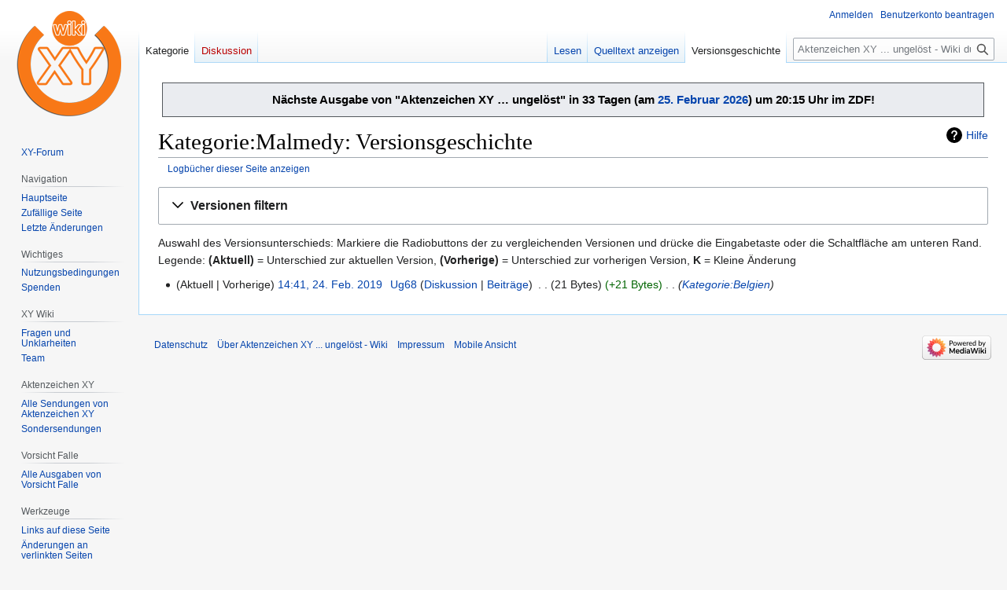

--- FILE ---
content_type: text/html; charset=UTF-8
request_url: https://www.wikixy.de/index.php?title=Kategorie:Malmedy&action=history
body_size: 8939
content:
<!DOCTYPE html>
<html class="client-nojs" lang="de" dir="ltr">
<head>
<meta charset="UTF-8">
<title>Kategorie:Malmedy: Versionsgeschichte – Aktenzeichen XY ... ungelöst - Wiki</title>
<script>(function(){var className="client-js";var cookie=document.cookie.match(/(?:^|; )wikixy_db_hae5_mwclientpreferences=([^;]+)/);if(cookie){cookie[1].split('%2C').forEach(function(pref){className=className.replace(new RegExp('(^| )'+pref.replace(/-clientpref-\w+$|[^\w-]+/g,'')+'-clientpref-\\w+( |$)'),'$1'+pref+'$2');});}document.documentElement.className=className;}());RLCONF={"wgBreakFrames":false,"wgSeparatorTransformTable":[",\t.",".\t,"],"wgDigitTransformTable":["",""],"wgDefaultDateFormat":"dmy","wgMonthNames":["","Januar","Februar","März","April","Mai","Juni","Juli","August","September","Oktober","November","Dezember"],"wgRequestId":"3badc6c50c46a619b34074f0","wgCanonicalNamespace":"Category","wgCanonicalSpecialPageName":false,"wgNamespaceNumber":14,"wgPageName":"Kategorie:Malmedy","wgTitle":"Malmedy","wgCurRevisionId":19692,"wgRevisionId":0,"wgArticleId":3302,"wgIsArticle":false,"wgIsRedirect":false,"wgAction":"history","wgUserName":null,"wgUserGroups":["*"],"wgCategories":[],
"wgPageViewLanguage":"de","wgPageContentLanguage":"de","wgPageContentModel":"wikitext","wgRelevantPageName":"Kategorie:Malmedy","wgRelevantArticleId":3302,"wgIsProbablyEditable":false,"wgRelevantPageIsProbablyEditable":false,"wgRestrictionEdit":[],"wgRestrictionMove":[],"wgMFDisplayWikibaseDescriptions":{"search":false,"watchlist":false,"tagline":false},"wgVisualEditor":{"pageLanguageCode":"de","pageLanguageDir":"ltr","pageVariantFallbacks":"de"},"wgEditSubmitButtonLabelPublish":false};RLSTATE={"site.styles":"ready","user.styles":"ready","user":"ready","user.options":"loading","mediawiki.interface.helpers.styles":"ready","codex-search-styles":"ready","mediawiki.action.history.styles":"ready","mediawiki.special.changeslist":"ready","mediawiki.helplink":"ready","oojs-ui-core.styles":"ready","oojs-ui.styles.indicators":"ready","mediawiki.widgets.styles":"ready","oojs-ui-core.icons":"ready","mediawiki.htmlform.ooui.styles":"ready","mediawiki.htmlform.styles":"ready",
"mediawiki.widgets.DateInputWidget.styles":"ready","mediawiki.pager.styles":"ready","skins.vector.styles.legacy":"ready","jquery.makeCollapsible.styles":"ready","mediawiki.feedlink":"ready","ext.visualEditor.desktopArticleTarget.noscript":"ready"};RLPAGEMODULES=["mediawiki.action.history","mediawiki.htmlform","jquery.makeCollapsible","mediawiki.htmlform.ooui","mediawiki.widgets.DateInputWidget","site","mediawiki.page.ready","skins.vector.legacy.js","ext.visualEditor.desktopArticleTarget.init","ext.visualEditor.targetLoader"];</script>
<script>(RLQ=window.RLQ||[]).push(function(){mw.loader.impl(function(){return["user.options@12s5i",function($,jQuery,require,module){mw.user.tokens.set({"patrolToken":"+\\","watchToken":"+\\","csrfToken":"+\\"});
}];});});</script>
<link rel="stylesheet" href="/load.php?lang=de&amp;modules=codex-search-styles%7Cext.visualEditor.desktopArticleTarget.noscript%7Cjquery.makeCollapsible.styles%7Cmediawiki.action.history.styles%7Cmediawiki.feedlink%2Chelplink%7Cmediawiki.htmlform.ooui.styles%7Cmediawiki.htmlform.styles%7Cmediawiki.interface.helpers.styles%7Cmediawiki.pager.styles%7Cmediawiki.special.changeslist%7Cmediawiki.widgets.DateInputWidget.styles%7Cmediawiki.widgets.styles%7Coojs-ui-core.icons%2Cstyles%7Coojs-ui.styles.indicators%7Cskins.vector.styles.legacy&amp;only=styles&amp;skin=vector">
<script async="" src="/load.php?lang=de&amp;modules=startup&amp;only=scripts&amp;raw=1&amp;skin=vector"></script>
<meta name="ResourceLoaderDynamicStyles" content="">
<link rel="stylesheet" href="/load.php?lang=de&amp;modules=site.styles&amp;only=styles&amp;skin=vector">
<meta name="generator" content="MediaWiki 1.42.1">
<meta name="robots" content="noindex,nofollow,max-image-preview:standard">
<meta name="format-detection" content="telephone=no">
<meta name="viewport" content="width=1000">
<link rel="apple-touch-icon" href="/apple-touch-icon-precomposed.png">
<link rel="icon" href="favicon.ico">
<link rel="search" type="application/opensearchdescription+xml" href="/opensearch_desc.php" title="Aktenzeichen XY ... ungelöst - Wiki (de)">
<link rel="EditURI" type="application/rsd+xml" href="https://www.wikixy.de/api.php?action=rsd">
<link rel="alternate" type="application/atom+xml" title="Atom-Feed für „Kategorie:Malmedy“" href="/index.php?title=Kategorie:Malmedy&amp;feed=atom&amp;action=history">
<link rel="alternate" type="application/atom+xml" title="Atom-Feed für „Aktenzeichen XY ... ungelöst - Wiki“" href="/index.php?title=Spezial:Letzte_%C3%84nderungen&amp;feed=atom">
</head>
<body class="skin-vector-legacy mediawiki ltr sitedir-ltr mw-hide-empty-elt ns-14 ns-subject page-Kategorie_Malmedy rootpage-Kategorie_Malmedy skin-vector action-history"><div id="mw-page-base" class="noprint"></div>
<div id="mw-head-base" class="noprint"></div>
<div id="content" class="mw-body" role="main">
	<a id="top"></a>
	<div id="siteNotice"><div id="localNotice" data-nosnippet=""><div class="sitenotice" lang="de" dir="ltr"><div class="mw-message-box" style="margin: 5px;"><div style="text-align: center;"><big><b>Nächste Ausgabe von "Aktenzeichen XY … ungelöst" in 33 Tagen (am&#160;<a href="/Sendung_vom_25.02.2026" title="Sendung vom 25.02.2026">25. Februar 2026</a>) um 20:15 Uhr im ZDF!</b></big></div></div></div></div></div>
	<div class="mw-indicators">
	<div id="mw-indicator-mw-helplink" class="mw-indicator"><a href="https://meta.wikimedia.org/wiki/Special:MyLanguage/Help:Page_history" target="_blank" class="mw-helplink">Hilfe</a></div>
	</div>
	<h1 id="firstHeading" class="firstHeading mw-first-heading">Kategorie:Malmedy: Versionsgeschichte</h1>
	<div id="bodyContent" class="vector-body">
		
		<div id="contentSub"><div id="mw-content-subtitle"><div class="mw-history-subtitle"><a href="/index.php?title=Spezial:Logbuch&amp;page=Kategorie%3AMalmedy" title="Spezial:Logbuch">Logbücher dieser Seite anzeigen</a></div></div></div>
		<div id="contentSub2"></div>
		
		<div id="jump-to-nav"></div>
		<a class="mw-jump-link" href="#mw-head">Zur Navigation springen</a>
		<a class="mw-jump-link" href="#searchInput">Zur Suche springen</a>
		<div id="mw-content-text" class="mw-body-content"><div class='mw-htmlform-ooui-wrapper oo-ui-layout oo-ui-panelLayout oo-ui-panelLayout-padded oo-ui-panelLayout-framed'><form id='mw-history-searchform' action='/index.php' method='get' enctype='application/x-www-form-urlencoded' class='mw-htmlform mw-htmlform-ooui oo-ui-layout oo-ui-formLayout'><fieldset id='mw-history-search' class='oo-ui-layout oo-ui-labelElement oo-ui-fieldsetLayout mw-collapsibleFieldsetLayout mw-collapsible mw-collapsed'><legend role='button' class='oo-ui-fieldsetLayout-header mw-collapsible-toggle'><span class='oo-ui-iconElement-icon oo-ui-iconElement-noIcon'></span><span class='oo-ui-labelElement-label'>Versionen filtern</span><span class='oo-ui-widget oo-ui-widget-enabled oo-ui-iconElement-icon oo-ui-icon-expand oo-ui-iconElement oo-ui-labelElement-invisible oo-ui-iconWidget'>Ausklappen</span><span class='oo-ui-widget oo-ui-widget-enabled oo-ui-iconElement-icon oo-ui-icon-collapse oo-ui-iconElement oo-ui-labelElement-invisible oo-ui-iconWidget'>Einklappen</span></legend><div class='oo-ui-fieldsetLayout-group mw-collapsible-content'><div class='oo-ui-widget oo-ui-widget-enabled'><input type="hidden" value="Kategorie:Malmedy" name="title">
<div data-mw-modules='mediawiki.widgets.DateInputWidget' id='ooui-php-6' class='mw-htmlform-field-HTMLDateTimeField  mw-htmlform-datetime-field mw-htmlform-autoinfuse oo-ui-layout oo-ui-labelElement oo-ui-fieldLayout oo-ui-fieldLayout-align-top' data-ooui='{"_":"mw.htmlform.FieldLayout","fieldWidget":{"tag":"mw-input-date-range-to"},"align":"top","helpInline":true,"$overlay":true,"label":{"html":"Bis Datum:"},"classes":["mw-htmlform-field-HTMLDateTimeField"," mw-htmlform-datetime-field","mw-htmlform-autoinfuse"]}'><div class='oo-ui-fieldLayout-body'><span class='oo-ui-fieldLayout-header'><label for='ooui-php-2' class='oo-ui-labelElement-label'>Bis Datum:</label></span><div class='oo-ui-fieldLayout-field'><div id='mw-input-date-range-to' class='oo-ui-widget oo-ui-widget-enabled oo-ui-inputWidget oo-ui-textInputWidget oo-ui-textInputWidget-type-text oo-ui-textInputWidget-php mw-widget-dateInputWidget' data-ooui='{"_":"mw.widgets.DateInputWidget","longDisplayFormat":false,"precision":"day","$overlay":true,"placeholder":"JJJJ-MM-TT","name":"date-range-to","inputId":"ooui-php-2","required":false}'><input type='date' tabindex='0' name='date-range-to' value='' placeholder='JJJJ-MM-TT' id='ooui-php-2' class='oo-ui-inputWidget-input' /><span class='oo-ui-iconElement-icon oo-ui-iconElement-noIcon'></span><span class='oo-ui-indicatorElement-indicator oo-ui-indicatorElement-noIndicator'></span></div></div></div></div><div id='ooui-php-7' class='mw-htmlform-field-HTMLTagFilter mw-htmlform-autoinfuse oo-ui-layout oo-ui-labelElement oo-ui-fieldLayout oo-ui-fieldLayout-align-top' data-ooui='{"_":"mw.htmlform.FieldLayout","fieldWidget":{"tag":"tagfilter"},"align":"top","helpInline":true,"$overlay":true,"label":{"html":"&lt;a href=\"\/Spezial:Markierungen\" title=\"Spezial:Markierungen\"&gt;Markierungs&lt;\/a&gt;-Filter:"},"classes":["mw-htmlform-field-HTMLTagFilter","mw-htmlform-autoinfuse"]}'><div class='oo-ui-fieldLayout-body'><span class='oo-ui-fieldLayout-header'><label for='ooui-php-4' class='oo-ui-labelElement-label'><a href="/Spezial:Markierungen" title="Spezial:Markierungen">Markierungs</a>-Filter:</label></span><div class='oo-ui-fieldLayout-field'><div id='tagfilter' class='oo-ui-widget oo-ui-widget-enabled oo-ui-inputWidget oo-ui-textInputWidget oo-ui-textInputWidget-type-text oo-ui-textInputWidget-php oo-ui-comboBoxInputWidget oo-ui-comboBoxInputWidget-php' data-ooui='{"_":"OO.ui.ComboBoxInputWidget","options":[{"data":"discussiontools-reply","label":"Antwort"},{"data":"discussiontools","label":"discussiontools (versteckte Markierung)"},{"data":"discussiontools-source","label":"discussiontools-source (versteckte Markierung)"},{"data":"discussiontools-source-enhanced","label":"discussiontools-source-enhanced (versteckte Markierung)"},{"data":"discussiontools-visual","label":"discussiontools-visual (versteckte Markierung)"},{"data":"mw-replace","label":"Ersetzt"},{"data":"advanced mobile edit","label":"Erweiterte mobile Bearbeitung"},{"data":"mw-blank","label":"Geleert"},{"data":"mw-manual-revert","label":"Manuelle Zur\u00fccksetzung"},{"data":"mobile edit","label":"Mobile Bearbeitung"},{"data":"mobile web edit","label":"Mobile Web-Bearbeitung"},{"data":"mw-new-redirect","label":"Neue Weiterleitung"},{"data":"discussiontools-newtopic","label":"Neuer Abschnitt"},{"data":"mw-undo","label":"R\u00fcckg\u00e4ngigmachung"},{"data":"visualeditor","label":"Visuelle Bearbeitung"},{"data":"visualeditor-switched","label":"Visuelle Bearbeitung: Gewechselt"},{"data":"mw-removed-redirect","label":"Weiterleitung entfernt"},{"data":"mw-changed-redirect-target","label":"Weiterleitungsziel ge\u00e4ndert"},{"data":"wikieditor","label":"wikieditor (versteckte Markierung)"},{"data":"mw-reverted","label":"Zur\u00fcckgesetzt"},{"data":"mw-rollback","label":"Zur\u00fccksetzung"}],"$overlay":true,"name":"tagfilter","inputId":"ooui-php-4","required":false}'><input type='text' tabindex='0' name='tagfilter' value='' list='ooui-php-3' id='ooui-php-4' class='oo-ui-inputWidget-input' /><span class='oo-ui-iconElement-icon oo-ui-iconElement-noIcon'></span><span class='oo-ui-indicatorElement-indicator oo-ui-indicatorElement-noIndicator'></span><span class='oo-ui-widget oo-ui-widget-enabled oo-ui-indicatorElement-indicator oo-ui-indicator-down oo-ui-indicatorElement oo-ui-labelElement-invisible oo-ui-indicatorWidget'></span><datalist id='ooui-php-3'><option value='discussiontools-reply'>Antwort</option><option value='discussiontools'>discussiontools (versteckte Markierung)</option><option value='discussiontools-source'>discussiontools-source (versteckte Markierung)</option><option value='discussiontools-source-enhanced'>discussiontools-source-enhanced (versteckte Markierung)</option><option value='discussiontools-visual'>discussiontools-visual (versteckte Markierung)</option><option value='mw-replace'>Ersetzt</option><option value='advanced mobile edit'>Erweiterte mobile Bearbeitung</option><option value='mw-blank'>Geleert</option><option value='mw-manual-revert'>Manuelle Zurücksetzung</option><option value='mobile edit'>Mobile Bearbeitung</option><option value='mobile web edit'>Mobile Web-Bearbeitung</option><option value='mw-new-redirect'>Neue Weiterleitung</option><option value='discussiontools-newtopic'>Neuer Abschnitt</option><option value='mw-undo'>Rückgängigmachung</option><option value='visualeditor'>Visuelle Bearbeitung</option><option value='visualeditor-switched'>Visuelle Bearbeitung: Gewechselt</option><option value='mw-removed-redirect'>Weiterleitung entfernt</option><option value='mw-changed-redirect-target'>Weiterleitungsziel geändert</option><option value='wikieditor'>wikieditor (versteckte Markierung)</option><option value='mw-reverted'>Zurückgesetzt</option><option value='mw-rollback'>Zurücksetzung</option></datalist></div></div></div></div><div id='ooui-php-8' class='mw-htmlform-field-HTMLCheckField mw-htmlform-hide-if oo-ui-layout oo-ui-labelElement oo-ui-fieldLayout oo-ui-fieldLayout-align-inline' data-ooui='{"_":"mw.htmlform.FieldLayout","fieldWidget":{"tag":"mw-input-tagInvert"},"align":"inline","helpInline":true,"$overlay":true,"label":{"html":"Auswahl umkehren"},"condState":{"hide":["===","tagfilter",""]},"classes":["mw-htmlform-field-HTMLCheckField","mw-htmlform-hide-if"]}'><div class='oo-ui-fieldLayout-body'><span class='oo-ui-fieldLayout-field'><span id='mw-input-tagInvert' class='oo-ui-widget oo-ui-widget-enabled oo-ui-inputWidget oo-ui-checkboxInputWidget' data-ooui='{"_":"OO.ui.CheckboxInputWidget","name":"tagInvert","value":"1","inputId":"ooui-php-5","required":false}'><input type='checkbox' tabindex='0' name='tagInvert' value='1' id='ooui-php-5' class='oo-ui-inputWidget-input' /><span class='oo-ui-checkboxInputWidget-checkIcon oo-ui-widget oo-ui-widget-enabled oo-ui-iconElement-icon oo-ui-icon-check oo-ui-iconElement oo-ui-labelElement-invisible oo-ui-iconWidget oo-ui-image-invert'></span></span></span><span class='oo-ui-fieldLayout-header'><label for='ooui-php-5' class='oo-ui-labelElement-label'>Auswahl umkehren</label></span></div></div><input id="mw-input-action" name="action" type="hidden" value="history">
<div class="mw-htmlform-submit-buttons">
<span id='ooui-php-9' class='mw-htmlform-submit oo-ui-widget oo-ui-widget-enabled oo-ui-inputWidget oo-ui-buttonElement oo-ui-buttonElement-framed oo-ui-labelElement oo-ui-flaggedElement-primary oo-ui-flaggedElement-progressive oo-ui-buttonInputWidget' data-ooui='{"_":"OO.ui.ButtonInputWidget","type":"submit","value":"Versionen anzeigen","label":"Versionen anzeigen","flags":["primary","progressive"],"classes":["mw-htmlform-submit"]}'><button type='submit' tabindex='0' value='Versionen anzeigen' class='oo-ui-inputWidget-input oo-ui-buttonElement-button'><span class='oo-ui-iconElement-icon oo-ui-iconElement-noIcon oo-ui-image-invert'></span><span class='oo-ui-labelElement-label'>Versionen anzeigen</span><span class='oo-ui-indicatorElement-indicator oo-ui-indicatorElement-noIndicator oo-ui-image-invert'></span></button></span></div>
</div></div></fieldset></form></div><div class="mw-history-legend">
<p>Auswahl des Versionsunterschieds: Markiere die Radiobuttons der zu vergleichenden Versionen und drücke die Eingabetaste oder die Schaltfläche am unteren Rand.<br />
Legende: <strong>(Aktuell)</strong> = Unterschied zur aktuellen Version, <strong>(Vorherige)</strong> = Unterschied zur vorherigen Version, <strong>K</strong> = Kleine Änderung
</p>
</div><form action="/index.php" id="mw-history-compare">
<input type="hidden" value="Kategorie:Malmedy" name="title">
<div class="mw-history-compareselectedversions">
</div><section id="pagehistory" class="mw-pager-body"><h4 class="mw-index-pager-list-header-first mw-index-pager-list-header">24. Februar 2019</h4><ul class="mw-contributions-list">
<li data-mw-revid="19692"><span class="mw-history-histlinks mw-changeslist-links"><span><span class="mw-history-histlinks-current">Aktuell</span></span><span><span class="mw-history-histlinks-previous">Vorherige</span></span></span> <span class="mw-changeslist-time">14:41</span><a href="/index.php?title=Kategorie:Malmedy&amp;oldid=19692" class="mw-changeslist-date" title="Kategorie:Malmedy">14:41, 24. Feb. 2019</a>‎ <span class='history-user'><a href="/Benutzer:Ug68" class="mw-userlink" title="Benutzer:Ug68" data-mw-revid="19692"><bdi>Ug68</bdi></a> <span class="mw-usertoollinks mw-changeslist-links"><span><a href="/Benutzer_Diskussion:Ug68" class="mw-usertoollinks-talk" title="Benutzer Diskussion:Ug68">Diskussion</a></span> <span><a href="/Spezial:Beitr%C3%A4ge/Ug68" class="mw-usertoollinks-contribs" title="Spezial:Beiträge/Ug68">Beiträge</a></span></span></span>‎ <span class="mw-changeslist-separator"></span> <span class="history-size mw-diff-bytes" data-mw-bytes="21">21 Bytes</span> <span dir="ltr" class="mw-plusminus-pos mw-diff-bytes" title="21 Bytes nach der Änderung">+21 Bytes</span>‎ <span class="mw-changeslist-separator"></span>  <span class="comment comment--without-parentheses"><a href="/Kategorie:Belgien" title="Kategorie:Belgien">Kategorie:Belgien</a></span></li>
</ul></section></form>
<div class="printfooter" data-nosnippet="">Abgerufen von „<a dir="ltr" href="https://www.wikixy.de/Kategorie:Malmedy">https://www.wikixy.de/Kategorie:Malmedy</a>“</div></div>
		<div id="catlinks" class="catlinks catlinks-allhidden" data-mw="interface"></div>
	</div>
</div>

<div id="mw-navigation">
	<h2>Navigationsmenü</h2>
	<div id="mw-head">
		
<nav id="p-personal" class="mw-portlet mw-portlet-personal vector-user-menu-legacy vector-menu" aria-labelledby="p-personal-label" role="navigation"  >
	<h3
		id="p-personal-label"
		
		class="vector-menu-heading "
	>
		<span class="vector-menu-heading-label">Meine Werkzeuge</span>
	</h3>
	<div class="vector-menu-content">
		
		<ul class="vector-menu-content-list">
			
			<li id="pt-login" class="mw-list-item"><a href="/index.php?title=Spezial:Anmelden&amp;returnto=Kategorie%3AMalmedy&amp;returntoquery=action%3Dhistory" title="Sich anzumelden wird gerne gesehen, ist jedoch nicht zwingend erforderlich. [o]" accesskey="o"><span>Anmelden</span></a></li><li id="pt-createaccount" class="mw-list-item"><a href="/Spezial:Benutzerkonto_beantragen" title="Wir ermutigen dich dazu, ein Benutzerkonto zu erstellen und dich anzumelden. Es ist jedoch nicht zwingend erforderlich."><span>Benutzerkonto beantragen</span></a></li>
		</ul>
		
	</div>
</nav>

		<div id="left-navigation">
			
<nav id="p-namespaces" class="mw-portlet mw-portlet-namespaces vector-menu-tabs vector-menu-tabs-legacy vector-menu" aria-labelledby="p-namespaces-label" role="navigation"  >
	<h3
		id="p-namespaces-label"
		
		class="vector-menu-heading "
	>
		<span class="vector-menu-heading-label">Namensräume</span>
	</h3>
	<div class="vector-menu-content">
		
		<ul class="vector-menu-content-list">
			
			<li id="ca-nstab-category" class="selected mw-list-item"><a href="/Kategorie:Malmedy" title="Kategorieseite anzeigen [c]" accesskey="c"><span>Kategorie</span></a></li><li id="ca-talk" class="new mw-list-item"><a href="/index.php?title=Kategorie_Diskussion:Malmedy&amp;action=edit&amp;redlink=1" rel="discussion" title="Diskussion zum Seiteninhalt (Seite nicht vorhanden) [t]" accesskey="t"><span>Diskussion</span></a></li>
		</ul>
		
	</div>
</nav>

			
<nav id="p-variants" class="mw-portlet mw-portlet-variants emptyPortlet vector-menu-dropdown vector-menu" aria-labelledby="p-variants-label" role="navigation"  >
	<input type="checkbox"
		id="p-variants-checkbox"
		role="button"
		aria-haspopup="true"
		data-event-name="ui.dropdown-p-variants"
		class="vector-menu-checkbox"
		aria-labelledby="p-variants-label"
	>
	<label
		id="p-variants-label"
		
		class="vector-menu-heading "
	>
		<span class="vector-menu-heading-label">Deutsch</span>
	</label>
	<div class="vector-menu-content">
		
		<ul class="vector-menu-content-list">
			
			
		</ul>
		
	</div>
</nav>

		</div>
		<div id="right-navigation">
			
<nav id="p-views" class="mw-portlet mw-portlet-views vector-menu-tabs vector-menu-tabs-legacy vector-menu" aria-labelledby="p-views-label" role="navigation"  >
	<h3
		id="p-views-label"
		
		class="vector-menu-heading "
	>
		<span class="vector-menu-heading-label">Ansichten</span>
	</h3>
	<div class="vector-menu-content">
		
		<ul class="vector-menu-content-list">
			
			<li id="ca-view" class="mw-list-item"><a href="/Kategorie:Malmedy"><span>Lesen</span></a></li><li id="ca-viewsource" class="mw-list-item"><a href="/index.php?title=Kategorie:Malmedy&amp;action=edit" title="Diese Seite ist geschützt. Ihr Quelltext kann dennoch angesehen und kopiert werden. [e]" accesskey="e"><span>Quelltext anzeigen</span></a></li><li id="ca-history" class="selected mw-list-item"><a href="/index.php?title=Kategorie:Malmedy&amp;action=history" title="Frühere Versionen dieser Seite [h]" accesskey="h"><span>Versionsgeschichte</span></a></li>
		</ul>
		
	</div>
</nav>

			
<nav id="p-cactions" class="mw-portlet mw-portlet-cactions emptyPortlet vector-menu-dropdown vector-menu" aria-labelledby="p-cactions-label" role="navigation"  title="Weitere Optionen" >
	<input type="checkbox"
		id="p-cactions-checkbox"
		role="button"
		aria-haspopup="true"
		data-event-name="ui.dropdown-p-cactions"
		class="vector-menu-checkbox"
		aria-labelledby="p-cactions-label"
	>
	<label
		id="p-cactions-label"
		
		class="vector-menu-heading "
	>
		<span class="vector-menu-heading-label">Weitere</span>
	</label>
	<div class="vector-menu-content">
		
		<ul class="vector-menu-content-list">
			
			
		</ul>
		
	</div>
</nav>

			
<div id="p-search" role="search" class="vector-search-box-vue  vector-search-box-show-thumbnail vector-search-box-auto-expand-width vector-search-box">
	<h3 >Suche</h3>
	<form action="/index.php" id="searchform" class="vector-search-box-form">
		<div id="simpleSearch"
			class="vector-search-box-inner"
			 data-search-loc="header-navigation">
			<input class="vector-search-box-input"
				 type="search" name="search" placeholder="Aktenzeichen XY ... ungelöst - Wiki durchsuchen" aria-label="Aktenzeichen XY ... ungelöst - Wiki durchsuchen" autocapitalize="sentences" title="Aktenzeichen XY ... ungelöst - Wiki durchsuchen [f]" accesskey="f" id="searchInput"
			>
			<input type="hidden" name="title" value="Spezial:Suche">
			<input id="mw-searchButton"
				 class="searchButton mw-fallbackSearchButton" type="submit" name="fulltext" title="Suche nach Seiten, die diesen Text enthalten" value="Suchen">
			<input id="searchButton"
				 class="searchButton" type="submit" name="go" title="Gehe direkt zu der Seite mit genau diesem Namen, falls sie vorhanden ist." value="Seite">
		</div>
	</form>
</div>

		</div>
	</div>
	
<div id="mw-panel" class="vector-legacy-sidebar">
	<div id="p-logo" role="banner">
		<a class="mw-wiki-logo" href="/Startseite"
			title="Hauptseite"></a>
	</div>
	
<nav id="p-" class="mw-portlet mw-portlet- vector-menu-portal portal vector-menu" aria-labelledby="p--label" role="navigation"  >
	<h3
		id="p--label"
		
		class="vector-menu-heading "
	>
		<span class="vector-menu-heading-label"></span>
	</h3>
	<div class="vector-menu-content">
		
		<ul class="vector-menu-content-list">
			
			<li id="n-XY-Forum" class="mw-list-item"><a href="http://azxy.communityhost.de/" rel="nofollow" target="_blank"><span>XY-Forum</span></a></li>
		</ul>
		
	</div>
</nav>

	
<nav id="p-navigation" class="mw-portlet mw-portlet-navigation vector-menu-portal portal vector-menu" aria-labelledby="p-navigation-label" role="navigation"  >
	<h3
		id="p-navigation-label"
		
		class="vector-menu-heading "
	>
		<span class="vector-menu-heading-label">Navigation</span>
	</h3>
	<div class="vector-menu-content">
		
		<ul class="vector-menu-content-list">
			
			<li id="n-mainpage-description" class="mw-list-item"><a href="/Startseite" title="Hauptseite besuchen [z]" accesskey="z"><span>Hauptseite</span></a></li><li id="n-randompage" class="mw-list-item"><a href="/Spezial:Zuf%C3%A4llige_Seite" title="Zufällige Seite aufrufen [x]" accesskey="x"><span>Zufällige Seite</span></a></li><li id="n-recentchanges" class="mw-list-item"><a href="/Spezial:Letzte_%C3%84nderungen" title="Liste der letzten Änderungen in diesem Wiki [r]" accesskey="r"><span>Letzte Änderungen</span></a></li>
		</ul>
		
	</div>
</nav>

<nav id="p-Wichtiges" class="mw-portlet mw-portlet-Wichtiges vector-menu-portal portal vector-menu" aria-labelledby="p-Wichtiges-label" role="navigation"  >
	<h3
		id="p-Wichtiges-label"
		
		class="vector-menu-heading "
	>
		<span class="vector-menu-heading-label">Wichtiges</span>
	</h3>
	<div class="vector-menu-content">
		
		<ul class="vector-menu-content-list">
			
			<li id="n-Nutzungsbedingungen" class="mw-list-item"><a href="/wikixy.de:Nutzungsbedingungen"><span>Nutzungsbedingungen</span></a></li><li id="n-Spenden" class="mw-list-item"><a href="https://www.paypal.com/cgi-bin/webscr?cmd=_s-xclick&amp;hosted_button_id=4SJLG4MKSHNPS&amp;source=url" rel="nofollow" target="_blank"><span>Spenden</span></a></li>
		</ul>
		
	</div>
</nav>

<nav id="p-XY_Wiki" class="mw-portlet mw-portlet-XY_Wiki vector-menu-portal portal vector-menu" aria-labelledby="p-XY_Wiki-label" role="navigation"  >
	<h3
		id="p-XY_Wiki-label"
		
		class="vector-menu-heading "
	>
		<span class="vector-menu-heading-label">XY Wiki</span>
	</h3>
	<div class="vector-menu-content">
		
		<ul class="vector-menu-content-list">
			
			<li id="n-Fragen-und-Unklarheiten" class="mw-list-item"><a href="/XY_Wiki:Fragen_und_Unklarheiten"><span>Fragen und Unklarheiten</span></a></li><li id="n-Team" class="mw-list-item"><a href="/XY_Wiki:Team"><span>Team</span></a></li>
		</ul>
		
	</div>
</nav>

<nav id="p-Aktenzeichen_XY" class="mw-portlet mw-portlet-Aktenzeichen_XY vector-menu-portal portal vector-menu" aria-labelledby="p-Aktenzeichen_XY-label" role="navigation"  >
	<h3
		id="p-Aktenzeichen_XY-label"
		
		class="vector-menu-heading "
	>
		<span class="vector-menu-heading-label">Aktenzeichen XY</span>
	</h3>
	<div class="vector-menu-content">
		
		<ul class="vector-menu-content-list">
			
			<li id="n-Alle-Sendungen-von-Aktenzeichen-XY" class="mw-list-item"><a href="/Alle_Sendungen"><span>Alle Sendungen von Aktenzeichen XY</span></a></li><li id="n-Sondersendungen" class="mw-list-item"><a href="/Sondersendungen"><span>Sondersendungen</span></a></li>
		</ul>
		
	</div>
</nav>

<nav id="p-Vorsicht_Falle" class="mw-portlet mw-portlet-Vorsicht_Falle vector-menu-portal portal vector-menu" aria-labelledby="p-Vorsicht_Falle-label" role="navigation"  >
	<h3
		id="p-Vorsicht_Falle-label"
		
		class="vector-menu-heading "
	>
		<span class="vector-menu-heading-label">Vorsicht Falle</span>
	</h3>
	<div class="vector-menu-content">
		
		<ul class="vector-menu-content-list">
			
			<li id="n-Alle-Ausgaben-von-Vorsicht-Falle" class="mw-list-item"><a href="/Vorsicht_Falle_%E2%80%93_Alle_Sendungen"><span>Alle Ausgaben von Vorsicht Falle</span></a></li>
		</ul>
		
	</div>
</nav>

<nav id="p-tb" class="mw-portlet mw-portlet-tb vector-menu-portal portal vector-menu" aria-labelledby="p-tb-label" role="navigation"  >
	<h3
		id="p-tb-label"
		
		class="vector-menu-heading "
	>
		<span class="vector-menu-heading-label">Werkzeuge</span>
	</h3>
	<div class="vector-menu-content">
		
		<ul class="vector-menu-content-list">
			
			<li id="t-whatlinkshere" class="mw-list-item"><a href="/Spezial:Linkliste/Kategorie:Malmedy" title="Liste aller Seiten, die hierher verlinken [j]" accesskey="j"><span>Links auf diese Seite</span></a></li><li id="t-recentchangeslinked" class="mw-list-item"><a href="/Spezial:%C3%84nderungen_an_verlinkten_Seiten/Kategorie:Malmedy" rel="nofollow" title="Letzte Änderungen an Seiten, die von hier verlinkt sind [k]" accesskey="k"><span>Änderungen an verlinkten Seiten</span></a></li><li id="feedlinks" class="mw-list-item"><a href="/index.php?title=Kategorie:Malmedy&amp;feed=atom&amp;action=history" id="feed-atom" rel="alternate" type="application/atom+xml" class="feedlink" title="Atom-Feed dieser Seite"><span>Atom</span></a></li><li id="t-specialpages" class="mw-list-item"><a href="/Spezial:Spezialseiten" title="Liste aller Spezialseiten [q]" accesskey="q"><span>Spezialseiten</span></a></li><li id="t-info" class="mw-list-item"><a href="/index.php?title=Kategorie:Malmedy&amp;action=info" title="Weitere Informationen über diese Seite"><span>Seiten­­informationen</span></a></li>
		</ul>
		
	</div>
</nav>

	
</div>

</div>

<footer id="footer" class="mw-footer" role="contentinfo" >
	<ul id="footer-info">
</ul>

	<ul id="footer-places">
	<li id="footer-places-privacy"><a href="/wikixy.de:Datenschutz">Datenschutz</a></li>
	<li id="footer-places-about"><a href="/wikixy.de:%C3%9Cber_Aktenzeichen_XY_..._ungel%C3%B6st_-_Wiki">Über Aktenzeichen XY ... ungelöst - Wiki</a></li>
	<li id="footer-places-disclaimers"><a href="/wikixy.de:Impressum">Impressum</a></li>
	<li id="footer-places-mobileview"><a href="https://www.wikixy.de/index.php?title=Kategorie:Malmedy&amp;action=history&amp;mobileaction=toggle_view_mobile" class="noprint stopMobileRedirectToggle">Mobile Ansicht</a></li>
</ul>

	<ul id="footer-icons" class="noprint">
	<li id="footer-poweredbyico"><a href="https://www.mediawiki.org/" target="_blank"><img src="/resources/assets/poweredby_mediawiki_88x31.png" alt="Powered by MediaWiki" srcset="/resources/assets/poweredby_mediawiki_132x47.png 1.5x, /resources/assets/poweredby_mediawiki_176x62.png 2x" width="88" height="31" loading="lazy"></a></li>
</ul>

</footer>

<script>(RLQ=window.RLQ||[]).push(function(){mw.config.set({"wgBackendResponseTime":358,"wgPageParseReport":{"limitreport":{"cputime":"0.002","walltime":"0.004","ppvisitednodes":{"value":8,"limit":1000000},"postexpandincludesize":{"value":17,"limit":2097152},"templateargumentsize":{"value":0,"limit":2097152},"expansiondepth":{"value":2,"limit":100},"expensivefunctioncount":{"value":0,"limit":100},"unstrip-depth":{"value":0,"limit":20},"unstrip-size":{"value":0,"limit":5000000},"timingprofile":["100.00%    0.000      1 -total"]},"cachereport":{"timestamp":"20260123182539","ttl":86400,"transientcontent":false}}});});</script>
</body>
</html>